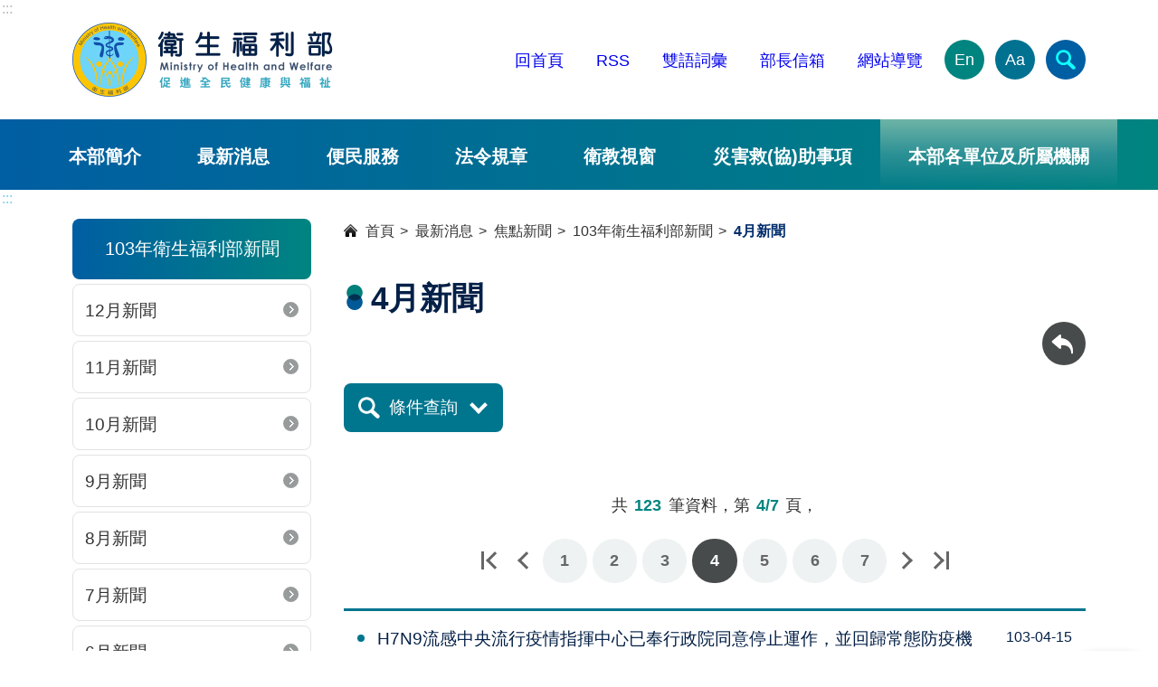

--- FILE ---
content_type: text/html; charset=utf-8
request_url: https://www.mohw.gov.tw/lp-3200-1-4-20.html
body_size: 34483
content:
<!DOCTYPE html><html lang="zh-Hant-TW" class="no-js">
  <head>
    
    <meta http-equiv="X-UA-Compatible" content="IE=edge">
    <meta name="viewport" content="width=device-width, initial-scale=1">
    <meta name="buildtime" content="">
    <link href="xslGip/Unit001/images/favicon.ico" rel="icon" type="image/x-icon"><!-- Google Tag Manager -->
<meta name="google-site-verification" content="9oeVnLmLqmu08orKNmabkc8gskljRfjDf10UF0cggq8" />
<script>(function(w,d,s,l,i){w[l]=w[l]||[];w[l].push({'gtm.start':
new Date().getTime(),event:'gtm.js'});var f=d.getElementsByTagName(s)[0],
j=d.createElement(s),dl=l!='dataLayer'?'&l='+l:'';j.async=true;j.src=
'https://www.googletagmanager.com/gtm.js?id='+i+dl;f.parentNode.insertBefore(j,f);
})(window,document,'script','dataLayer','GTM-MR2PHVD');</script>
<!-- End Google Tag Manager --><meta name="DC.Title" content="4月新聞" /><meta name="DC.Subject" content="4月新聞" /><meta name="DC.Creator" content="衛生福利部" /><meta name="DC.Publisher" content="衛生福利部" /><meta name="DC.Date" content="2017-05-24" /><meta name="DC.Identifier" content="A21000000I" /><meta name="DC.Type" content="文字" /><meta name="Category.Theme" content="250" /><meta name="Category.Cake" content="340" /><meta name="Category.Service" content="450" /><meta name="DC.Description" content="4月新聞" /><meta name="DC.Contributor" content="衛生福利部" /><meta name="DC.Format" content="Text" /><meta name="DC.Relation" content="" /><meta name="DC.Source" content="衛生福利部" /><meta name="DC.Language" content="中文" /><meta name="DC.coverage.t.min" content="2017-05-24" /><meta name="DC.coverage.t.max" content="" /><meta name="DC.Rights" content="衛生福利部" /><meta name="Keywords" content="4月新聞" /><title>4月新聞-
				衛生福利部</title><script src="xslGip/Unit001/js/jquery-3.7.1.min.js"></script><script src="/js/pageservice.js"></script><link rel="stylesheet" type="text/css" href="xslGip/Unit001/slick/slick.css">
    <link rel="stylesheet" type="text/css" href="xslGip/Unit001/css/style.css">
    <style>.mainRow{width:92% !important;}</style>
  </head>
  <body><a class="goCenter" href="#aC" tabindex="0">按 Enter 到主內容區</a><header class="webHeader"><a class="accesskey" href="#aU" id="aU" accesskey="U" title="版頭區">:::</a><h1 aria-label="衛生福利部"><a href="mp-1.html"><img src="https://www.mohw.gov.tw/Public/Images/202405/779240515145235692.png" alt="衛福部LOGO"></a></h1><nav class="headNav"><ul><li><a href="https://www.mohw.gov.tw/mp-1.html">回首頁</a></li>
<li><a href="https://www.mohw.gov.tw/cp-2661-6125-1.html" target="_blank" title="另開新視窗">RSS</a></li>
<li><a href="https://www.mohw.gov.tw/lp-193-1.html" target="_blank" title="另開新視窗">雙語詞彙</a></li>
<li><a href="https://www.email.mohw.gov.tw/" target="_blank" title="另開新視窗">部長信箱</a></li>
<li><a href="https://www.mohw.gov.tw/sitemap-1.html" target="_blank" title="另開新視窗">網站導覽</a></li><li class="langEN"><a aria-label="English Version" href="https://www.mohw.gov.tw/mp-2.html" target="_blank" title="另開新視窗">En</a></li><li class="fontSize compound"><button type="button" aria-label="文字大小" aria-expanded="false">Aa</button><ul>
              <li><button class="smallFont" type="button">小</button></li>
              <li><button class="mediumFont" type="button">中</button></li>
              <li><button class="largeFont" type="button">大</button></li>
            </ul>
          </li>
        </ul></nav><button type="button" class="sidebarCtrl" aria-label="開啟側欄"></button><button type="button" class="searchCtrl" aria-label="簡易查詢" aria-expanded="false"></button><section class="search"><form id="SearchForm" action="sp-GS-1.html"><input name="Query" id="Query" type="text" placeholder="請輸入關鍵字"><input id="GSearchSend" type="button" value="查詢"></form><a class="adv" target="_blank" rel="noreferrer noopener" title="進階查詢(另開新視窗)" href="https://www.google.com.tw/advanced_search?hl=zh-TW&as_q=&num=100&as_sitesearch=www.mohw.gov.tw&cof=FORID%3A10&ie=UTF-8&sa=%E6%90%9C%E5%B0%8B&siteurl=www">進階</a><div class="hotKeywords"><span class="label">熱門關鍵字</span><ul>
            <li><a href="/sp-GS-1.html?Query=%E5%AF%92%E6%B5%81" target="_blank" title="寒流(另開新視窗)">寒流</a></li>
            <li><a href="https://www.hpa.gov.tw/Pages/List.aspx?nodeid=26" target="_blank" title="健康(另開新視窗)">健康</a></li>
            <li><a href="https://www.hpa.gov.tw/Pages/Detail.aspx?nodeid=4878&pid=19496" target="_blank" title="加熱菸(另開新視窗)">加熱菸</a></li>
            <li><a href="/sp-GS-1.html?Query=%E5%81%A5%E4%BF%9D" title="健保">健保</a></li>
          </ul>
        </div></section><script>
			$("#SearchForm").show();
			$(function(){
			  $('#Query').on('keypress', function (e) {
				var code = (e.keyCode ? e.keyCode : e.which);
				if (code == 13) {
				  SearchAction();
				}
			  });
			  $( "#GSearchSend").bind( "click keypress", function() {
				SearchAction();
			  });
			});
			function SearchAction(){
			  var Query='';
			  if($.trim($('#Query').val()) != ''){
				Query='sp-GS-1.html?Query='+encodeURI($('#Query').val());
			  }
			  else{
				Query='sp-GS-1.html';
			  }
			  window.open(Query);
			}
		</script><noscript>您的瀏覽器不支援javascript功能，若網頁功能無法正常使用時，請開啟瀏覽器Javscript狀態。</noscript><nav class="menu"><ul>
          <li><a href="np-3-1.html">本部簡介</a><ul style="display: none;">
              <li><a href="np-4-1.html">部長</a></li>
              <li><a href="lp-5-1.html">次長</a></li>
              <li><a href="np-6-1.html">主任秘書</a></li>
              <li><a href="lp-7-1.html">行政組織</a></li>
              <li><a href="lp-8-1.html">本部單位及所屬機關</a></li>
              <li><a href="np-9-1.html">使命願景及重大政策</a></li>
              <li><a href="np-10-1.html">政策報導</a></li>
              <li><a href="np-14-1.html">部徽設計說明</a></li>
            </ul>
          </li>
          <li><a href="np-15-1.html">最新消息</a><ul style="display: none;">
              <li><a href="np-16-1.html">焦點新聞</a></li>
              <li><a href="lp-4343-1.html">真相說明</a></li>
              <li><a href="np-18-1.html">公告訊息</a></li>
              <li><a href="lp-101-1.html">活動訊息</a></li>
              <li><a href="np-102-1.html">招標資訊</a></li>
              <li><a href="sp-SUOList-1.html">就業資訊</a></li>
            </ul>
          </li>
          <li><a href="np-19-1.html">便民服務</a><ul style="display: none;">
              <li><a href="np-4728-1.html">消費者保護</a></li>
              <li><a href="https://www.email.mohw.gov.tw/" target="_blank" title="部長信箱(另開新視窗)">部長信箱</a></li>
              <li><a href="https://eservice.mohw.gov.tw/" target="_blank" title="人民線上申辦服務專區(另開新視窗)">人民線上申辦服務專區</a></li>
              <li><a href="np-22-1.html">表單下載</a></li>
              <li><a href="np-23-1.html">諮詢服務專線</a></li>
              <li><a href="np-24-1.html">政府出版品</a></li>
              <li><a href="lp-3923-1.html">相關問題Q&A</a></li>
              <li><a href="https://www.mohw.gov.tw/lp-88-1-40.html">衛生福利e寶箱</a></li>
              <li><a href="lp-3930-1.html">業務網站系統</a></li>
              <li><a href="np-4506-1.html">性別平等專區</a></li>
              <li><a href="np-4507-1.html">政府資訊公開</a></li>
              <li><a href="np-7282-1.html">補助公告專區</a></li>
            </ul>
          </li>
          <li><a href="np-33-1.html">法令規章</a><ul style="display: none;">
              <li><a href="https://mohwlaw.mohw.gov.tw/" target="_blank" title="衛生福利法規檢索系統(另開新視窗)">衛生福利法規檢索系統</a></li>
              <li><a href="https://newlaw.mohw.gov.tw/" target="_blank" title="法規通報(另開新視窗)">法規通報</a></li>
              <li><a href="https://law.moj.gov.tw/Index.aspx" target="_blank" title="全國法規資料庫(另開新視窗)">全國法規資料庫</a></li>
              <li><a href="https://gazette.nat.gov.tw/egFront/" target="_blank" title="行政院公報資訊網(另開新視窗)">行政院公報資訊網</a></li>
              <li><a href="np-41-1.html">反貪資訊網</a></li>
              <li><a href="np-42-1.html">遊說法專區</a></li>
              <li><a href="lp-3704-1.html">法規鬆綁</a></li>
              <li><a href="lp-6616-1.html">勤休新制專區</a></li>
              <li><a href="np-7309-1.html">公益揭弊者保護法專區</a></li>
              <li><a href="np-7361-1.html">國家機密保護專區</a></li>
            </ul>
          </li>
          <li><a href="np-34-1.html">衛教視窗</a><ul style="display: none;">
              <li><a href="lp-43-1.html">宣傳資訊</a></li>
              <li><a href="lp-44-1.html">宣傳影片</a></li>
            </ul>
          </li>
          <li><a href="np-4419-1.html">災害救(協)助事項</a><ul style="display: none;">
              <li><a href="np-7372-1.html">鳳凰颱風災害救(協)助事項</a></li>
              <li><a href="np-7354-1.html">花蓮馬太鞍溪堰塞湖專區</a></li>
              <li><a href="lp-6672-1.html">日本能登半島震災專案</a></li>
              <li><a href="lp-6584-1.html">土耳其震災專案</a></li>
              <li><a href="lp-5127-1.html">0402臺鐵408次列車事故專區</a></li>
              <li><a href="np-4420-1.html">0206花蓮震災訊息彙整</a></li>
              <li><a href="https://topics.mohw.gov.tw/0627ACCIDENT/mp-202.html" target="_blank" title="八仙樂園粉塵暴燃專區(另開新視窗)">八仙樂園粉塵暴燃專區</a></li>
            </ul>
          </li>
          <li class="we"><a href="javascript:;" class="unitorgan" title="本部各單位及所屬機關">本部各單位及所屬機關</a><ul style="display: none;">
              <li><a target="_blank" href="https://dep.mohw.gov.tw/CSO/mp-100.html" title="主任秘書室(另開新視窗)">主任秘書室</a></li>
              <li><a target="_blank" href="https://dep.mohw.gov.tw/DOPL/mp-101.html" title="綜合規劃司(另開新視窗)">綜合規劃司</a></li>
              <li><a target="_blank" href="https://dep.mohw.gov.tw/DOSI/mp-102.html" title="社會保險司(另開新視窗)">社會保險司</a></li>
              <li><a target="_blank" href="https://dep.mohw.gov.tw/DOSAASW/mp-103.html" title="社會救助及社工司(另開新視窗)">社會救助及社工司</a></li>
              <li><a target="_blank" href="https://dep.mohw.gov.tw/DOLTC/mp-123.html" title="長期照顧司(另開新視窗)">長期照顧司</a></li>
              <li><a target="_blank" href="https://dep.mohw.gov.tw/DONAHC/mp-104.html" title="護理及健康照護司(另開新視窗)">護理及健康照護司</a></li>
              <li><a target="_blank" href="https://dep.mohw.gov.tw/DOPS/mp-105.html" title="保護服務司(另開新視窗)">保護服務司</a></li>
              <li><a target="_blank" href="https://dep.mohw.gov.tw/DOMA/mp-106.html" title="醫事司(另開新視窗)">醫事司</a></li>
              <li><a target="_blank" href="https://dep.mohw.gov.tw/DOMHAOH/mp-107.html" title="心理健康司(另開新視窗)">心理健康司</a></li>
              <li><a target="_blank" href="https://dep.mohw.gov.tw/DOOH/mp-124.html" title="口腔健康司(另開新視窗)">口腔健康司</a></li>
              <li><a target="_blank" href="https://dep.mohw.gov.tw/DOCMAP/mp-108.html" title="中醫藥司(另開新視窗)">中醫藥司</a></li>
              <li><a target="_blank" href="https://dep.mohw.gov.tw/DOSA/mp-109.html" title="秘書處(另開新視窗)">秘書處</a></li>
              <li><a target="_blank" href="https://dep.mohw.gov.tw/DOPE/mp-110.html" title="人事處(另開新視窗)">人事處</a></li>
              <li><a target="_blank" href="https://dep.mohw.gov.tw/DOCSE/mp-111.html" title="政風處(另開新視窗)">政風處</a></li>
              <li><a target="_blank" href="https://dep.mohw.gov.tw/DOA/mp-112.html" title="會計處(另開新視窗)">會計處</a></li>
              <li><a target="_blank" href="https://dep.mohw.gov.tw/DOS/mp-113.html" title="統計處(另開新視窗)">統計處</a></li>
              <li><a target="_blank" href="https://dep.mohw.gov.tw/DOIM/mp-114.html" title="資訊處(另開新視窗)">資訊處</a></li>
              <li><a target="_blank" href="https://dep.mohw.gov.tw/LAC/mp-115.html" title="法規會(另開新視窗)">法規會</a></li>
              <li><a target="_blank" class="organ" href="https://www.hso.mohw.gov.tw/" title="附屬醫療及社會福利機構管理會(另開新視窗)">附屬醫療及社會福利機構管理會</a></li>
              <li><a target="_blank" href="https://dep.mohw.gov.tw/NHIC/mp-116.html" title="全民健康保險會(另開新視窗)">全民健康保險會</a></li>
              <li><a target="_blank" href="https://dep.mohw.gov.tw/NHIDSB/mp-117.html" title="全民健康保險爭議審議會(另開新視窗)">全民健康保險爭議審議會</a></li>
              <li><a target="_blank" class="organ" href="https://www.hwwtc.mohw.gov.tw/" title="衛生福利人員訓練中心(另開新視窗)">衛生福利人員訓練中心</a></li>
              <li><a target="_blank" href="https://dep.mohw.gov.tw/NPSC/mp-118.html" title="國民年金監理會(另開新視窗)">國民年金監理會</a></li>
              <li><a target="_blank" href="https://dep.mohw.gov.tw/OOIC/mp-119.html" title="國際合作組(另開新視窗)">國際合作組</a></li>
              <li><a target="_blank" href="https://dep.mohw.gov.tw/PRO/mp-120.html" title="公共關係室(另開新視窗)">公共關係室</a></li>
              <li><a target="_blank" href="https://dep.mohw.gov.tw/TDU/mp-121.html" title="科技發展組(另開新視窗)">科技發展組</a></li>
              <li><a target="_blank" href="https://dep.mohw.gov.tw/CLU/mp-122.html" title="國會聯絡組(另開新視窗)">國會聯絡組</a></li>
              <li><a target="_blank" class="organ" href="https://www.sfaa.gov.tw/" title="社會及家庭署(另開新視窗)">社會及家庭署</a></li>
              <li><a target="_blank" class="organ" href="https://www.cdc.gov.tw/" title="疾病管制署(另開新視窗)">疾病管制署</a></li>
              <li><a target="_blank" class="organ" href="https://www.fda.gov.tw/" title="食品藥物管理署(另開新視窗)">食品藥物管理署</a></li>
              <li><a target="_blank" class="organ" href="https://www.hpa.gov.tw/" title="國民健康署(另開新視窗)">國民健康署</a></li>
              <li><a target="_blank" class="organ" href="https://www.nhi.gov.tw/" title="中央健康保險署(另開新視窗)">中央健康保險署</a></li>
              <li><a target="_blank" class="organ" href="https://www.nricm.edu.tw" title="國家中醫藥研究所(另開新視窗)">國家中醫藥研究所</a></li>
            </ul>
          </li>
        </ul></nav></header><aside class="sidebar"></aside><main class="main"><a class="accesskey" href="#aC" id="aC" accesskey="C" title="主要內容區">:::</a><div class="mainRow">
        <div class="columnLeft">
          <div class="head">103年衛生福利部新聞</div><section class="npShortcut"><ul>
              <li><a href="lp-3208-1.html" title="12月新聞">12月新聞</a></li>
              <li><a href="lp-3207-1.html" title="11月新聞">11月新聞</a></li>
              <li><a href="lp-3206-1.html" title="10月新聞">10月新聞</a></li>
              <li><a href="lp-3205-1.html" title="9月新聞">9月新聞</a></li>
              <li><a href="lp-3204-1.html" title="8月新聞">8月新聞</a></li>
              <li><a href="lp-3203-1.html" title="7月新聞">7月新聞</a></li>
              <li><a href="lp-3202-1.html" title="6月新聞">6月新聞</a></li>
              <li><a href="lp-3201-1.html" title="5月新聞">5月新聞</a></li>
              <li class="here"><a href="lp-3200-1.html" title="4月新聞">4月新聞</a></li>
              <li><a href="lp-3199-1.html" title="3月新聞">3月新聞</a></li>
              <li><a href="lp-2652-1.html" title="2月新聞">2月新聞</a></li>
              <li><a href="lp-2638-1.html" title="1月新聞">1月新聞</a></li>
            </ul></section></div>
        <div class="columnRight">
          <div class="breadcrumb" title="瀏覽路徑">
            <ul>
              <li><a title="首頁" href="mp-1.html">
						首頁
					</a></li>
              <li><a title="最新消息" href="np-15-1.html">最新消息</a></li>
              <li><a title="焦點新聞" href="np-16-1.html">焦點新聞</a></li>
              <li><a title="103年衛生福利部新聞" href="np-2637-1.html">103年衛生福利部新聞</a></li>
              <li><a title="4月新聞" href="np-3200-1.html">4月新聞</a></li>
            </ul>
          </div>
          <div class="pageHeader">
            <h2>4月新聞</h2><section class="funcBar"><ul>
                <li class="back"><a href="javascript:history.back();" aria-label="回上一頁">回上一頁</a><NOSCRIPT>( alt + ← 回上一頁)</NOSCRIPT>
                </li>
              </ul></section></div><section class="searchOnLp drawer"><button class="handle" type="button" aria-expanded="false">條件查詢</button><div class="tray">
              <form name="reg" method="post" action="lp-3200-1.html"><INPUT TYPE="hidden" name="Action" value="Qeury"><table class="layout">
                  <tbody>
                    <tr>
                      <td><label for="Q_DMTitle">標題</label></td>
                      <td><input id="Q_DMTitle" name="Q_DMTitle" title="標題" type="text" class="fullWidth"></td>
                    </tr>
                    <tr>
                      <td><label for="TBOXDMPostDateS">張貼日</label></td>
                      <td>
                        <div class="duration"><input name="TBOXDMPostDateS" id="TBOXDMPostDateS" size="20" title="顯示在前台網站的日期" type="date"><input name="TBOXDMPostDateE" id="TBOXDMPostDateE" size="20" title="顯示在前台網站的日期迄" type="date"></div>
                      </td>
                    </tr>
                  </tbody>
                </table>
                <div class="btnDv"><input type="submit" name="send" value="查詢" class="submit">&nbsp;
						<input type="reset" name="reset" value="清除"></div>
              </form>
            </div></section><script>
			$(function(){
				$("input[name='reset']").click(function(e){ e.preventDefault();$("#Q_DMTitle").val("");$("#TBOXDMPostDateS").val("");$("#TBOXDMPostDateE").val("");});  
			});
		</script><section class="category"><ul></ul></section><section class="pagination"><div class="total">共<em>123</em>筆資料，第<em>4/7</em>頁，</div>
            <ul class="page">
              <li class="first"><a title="第一頁" href="lp-3200-1-1-20.html">
							第一頁
						</a></li>
              <li class="prev"><a title="上一頁" href="lp-3200-1-3-20.html">
							上一頁
						</a></li>
              <li><a href="lp-3200-1-1-20.html" title="1">1</a></li>
              <li><a href="lp-3200-1-2-20.html" title="2">2</a></li>
              <li><a href="lp-3200-1-3-20.html" title="3">3</a></li>
              <li class="active"><a href="lp-3200-1-4-20.html" title="4">4</a></li>
              <li><a href="lp-3200-1-5-20.html" title="5">5</a></li>
              <li><a href="lp-3200-1-6-20.html" title="6">6</a></li>
              <li><a href="lp-3200-1-7-20.html" title="7">7</a></li>
              <li class="next"><a title="下一頁" href="lp-3200-1-5-20.html">
							下一頁
						</a></li>
              <li class="last"><a title="最後一頁" href="lp-3200-1-7-20.html">
							最後一頁
						</a></li>
            </ul></section><section class="list"><ul>
              <li><a href="https://www.mohw.gov.tw/cp-3200-22145-1.html" title="H7N9流感中央流行疫情指揮中心已奉行政院同意停止運作，並回歸常態防疫機制及持續監視疫情發展"><p>H7N9流感中央流行疫情指揮中心已奉行政院同意停止運作，並回歸常態防疫機制及持續監視疫情發展</p><time>103-04-15</time></a></li>
              <li><a href="https://www.mohw.gov.tw/cp-3200-22199-1.html" title="衛生福利部國民健康署公布2011年新發生癌症人數及排名 小心新興致癌因子！以防癌症悄悄上身"><p>衛生福利部國民健康署公布2011年新發生癌症人數及排名 小心新興致癌因子！以防癌症悄悄上身</p><time>103-04-15</time></a></li>
              <li><a href="https://www.mohw.gov.tw/cp-3200-22095-1.html" title="有關報載「找無5萬國保戶，上網公告算送達；只送未達，勞保局好消極」等報導，衛福部回應說明"><p>有關報載「找無5萬國保戶，上網公告算送達；只送未達，勞保局好消極」等報導，衛福部回應說明</p><time>103-04-14</time></a></li>
              <li><a href="https://www.mohw.gov.tw/cp-3200-22182-1.html" title="103年2月份市售食品中殘留動物用藥監測檢驗結果"><p>103年2月份市售食品中殘留動物用藥監測檢驗結果</p><time>103-04-14</time></a></li>
              <li><a href="https://www.mohw.gov.tw/cp-3200-22115-1.html" title="有關本部臺南醫院陳姓護理同仁遭醫療暴力訴求職災認定，本部說明"><p>有關本部臺南醫院陳姓護理同仁遭醫療暴力訴求職災認定，本部說明</p><time>103-04-14</time></a></li>
              <li><a href="https://www.mohw.gov.tw/cp-3200-22114-1.html" title="衛生福利部彰化老人養護中心主任交接暨宣誓典禮"><p>衛生福利部彰化老人養護中心主任交接暨宣誓典禮</p><time>103-04-11</time></a></li>
              <li><a href="https://www.mohw.gov.tw/cp-3200-22181-1.html" title="推動「兩岸醫藥衛生合作協議」，維護國人健康、兼顧產業發展"><p>推動「兩岸醫藥衛生合作協議」，維護國人健康、兼顧產業發展</p><time>103-04-11</time></a></li>
              <li><a href="https://www.mohw.gov.tw/cp-3200-22198-1.html" title="「閱讀樂健康」 健康好書徵選活動開跑啦！"><p>「閱讀樂健康」 健康好書徵選活動開跑啦！</p><time>103-04-11</time></a></li>
              <li><a href="https://www.mohw.gov.tw/cp-3200-22207-1.html" title="健保署澄清「年收入160萬元以下趕快去健保局申請菸品健康捐補助健保費」的訊息，並不正確。"><p>健保署澄清「年收入160萬元以下趕快去健保局申請菸品健康捐補助健保費」的訊息，並不正確。</p><time>103-04-11</time></a></li>
              <li><a href="https://www.mohw.gov.tw/cp-3200-22088-1.html" title="公告「包裝食品營養標示應遵行事項」自104年7月1日施行"><p>公告「包裝食品營養標示應遵行事項」自104年7月1日施行</p><time>103-04-10</time></a></li>
              <li><a href="https://www.mohw.gov.tw/cp-3200-22108-1.html" title="有關北市警局刑警大隊請醫院提供行政院聚眾事件就醫資料之暸解說明"><p>有關北市警局刑警大隊請醫院提供行政院聚眾事件就醫資料之暸解說明</p><time>103-04-10</time></a></li>
              <li><a href="https://www.mohw.gov.tw/cp-3200-22116-1.html" title="邱文達部長應邀率團參加第67屆世界衛生大會"><p>邱文達部長應邀率團參加第67屆世界衛生大會</p><time>103-04-10</time></a></li>
              <li><a href="https://www.mohw.gov.tw/cp-3200-22178-1.html" title="102年度市售及包裝場農產品殘留農藥監測檢驗結果"><p>102年度市售及包裝場農產品殘留農藥監測檢驗結果</p><time>103-04-10</time></a></li>
              <li><a href="https://www.mohw.gov.tw/cp-3200-22179-1.html" title="「市售食品真菌毒素含量監測計畫」檢驗結果"><p>「市售食品真菌毒素含量監測計畫」檢驗結果</p><time>103-04-10</time></a></li>
              <li><a href="https://www.mohw.gov.tw/cp-3200-22180-1.html" title="有關不肖廠商於肉品添加保水劑販售謀利案"><p>有關不肖廠商於肉品添加保水劑販售謀利案</p><time>103-04-10</time></a></li>
              <li><a href="https://www.mohw.gov.tw/cp-3200-22143-1.html" title="今年第8例境外移入麻疹確定病例，呼籲幼兒應按時接種疫苗，未滿1歲及未完成麻疹、腮腺炎、德國麻疹混合疫苗(MMR)接種的嬰幼兒應避免前往流行地區"><p>今年第8例境外移入麻疹確定病例，呼籲幼兒應按時接種疫苗，未滿1歲及未完成麻疹、腮腺炎、德國麻疹混合疫苗(MMR)接種的嬰幼兒應避免前往流行地區</p><time>103-04-10</time></a></li>
              <li><a href="https://www.mohw.gov.tw/cp-3200-22197-1.html" title="2014「戒菸就贏」五大車隊配戴授旗記者會"><p>2014「戒菸就贏」五大車隊配戴授旗記者會</p><time>103-04-10</time></a></li>
              <li><a href="https://www.mohw.gov.tw/cp-3200-22206-1.html" title="健保署對「台灣健保超級比一比」之澄清與說明"><p>健保署對「台灣健保超級比一比」之澄清與說明</p><time>103-04-09</time></a></li>
              <li><a href="https://www.mohw.gov.tw/cp-3200-22106-1.html" title="自由經濟示範區-國際健康產業Q&A (0405)"><p>自由經濟示範區-國際健康產業Q&A (0405)</p><time>103-04-08</time></a></li>
              <li><a href="https://www.mohw.gov.tw/cp-3200-22107-1.html" title="維護國人就醫的權益 創造臺灣醫療國際化"><p>維護國人就醫的權益 創造臺灣醫療國際化</p><time>103-04-08</time></a></li>
            </ul></section><section class="pagination"><div class="total">共<em>123</em>筆資料，第<em>4/7</em>頁，</div>
            <ul class="page">
              <li class="first"><a title="第一頁" href="lp-3200-1-1-20.html">
							第一頁
						</a></li>
              <li class="prev"><a title="上一頁" href="lp-3200-1-3-20.html">
							上一頁
						</a></li>
              <li><a href="lp-3200-1-1-20.html" title="1">1</a></li>
              <li><a href="lp-3200-1-2-20.html" title="2">2</a></li>
              <li><a href="lp-3200-1-3-20.html" title="3">3</a></li>
              <li class="active"><a href="lp-3200-1-4-20.html" title="4">4</a></li>
              <li><a href="lp-3200-1-5-20.html" title="5">5</a></li>
              <li><a href="lp-3200-1-6-20.html" title="6">6</a></li>
              <li><a href="lp-3200-1-7-20.html" title="7">7</a></li>
              <li class="next"><a title="下一頁" href="lp-3200-1-5-20.html">
							下一頁
						</a></li>
              <li class="last"><a title="最後一頁" href="lp-3200-1-7-20.html">
							最後一頁
						</a></li>
            </ul></section></div>
      </div></main><footer class="webFooter"><a class="accesskey" href="#aZ" id="aZ" accesskey="Z" title="頁腳區">:::</a><footer class="webFooter"><a accesskey="Z" class="accesskey" href="#aZ" id="aZ" title="頁腳區">:::</a>
<div class="fatFooter"><button class="fatFootCtrl" data-alttext="開啟" type="button">收合</button>
<nav class="siteTree">
<ul>
	<li><a href="np-3-1.html" title="本部簡介">本部簡介</a>
	<ul>
		<li><a href="np-4-1.html" title="部長">部長</a></li>
		<li><a href="np-5-1.html" title="次長">次長</a></li>
		<li><a href="np-6-1.html" title="主任秘書">主任秘書</a></li>
		<li><a href="lp-7-1.html" title="行政組織">行政組織</a></li>
		<li><a href="np-8-1.html" title="本部單位及所屬機關">本部單位及所屬機關</a></li>
		<li><a href="np-9-1.html" title="使命願景及重大政策">使命願景及重大政策</a></li>
		<li><a href="np-10-1.html" title="政策報導">政策報導</a></li>
		<li><a href="np-14-1.html" title="部徽設計說明">部徽設計說明</a></li>
	</ul>
	</li>
	<li><a href="np-15-1.html" title="最新消息">最新消息</a>
	<ul>
		<li><a href="lp-16-1.html" title="焦點新聞">焦點新聞</a></li>
		<li><a href="https://www.mohw.gov.tw/lp-4343-1.html" title="真相說明">真相說明</a></li>
		<li><a href="lp-18-1.html" title="公告訊息">公告訊息</a></li>
		<li><a href="lp-101-1.html" title="活動訊息">活動訊息</a></li>
		<li><a href="lp-102-1.html" title="招標資訊">招標資訊</a></li>
		<li><a href="sp-SUOList-1.html" title="就業資訊">就業資訊</a></li>
	</ul>
	</li>
	<li><a href="np-19-1.html" title="便民服務">便民服務</a>
	<ul>
		<li><a href="https://www.mohw.gov.tw/np-4728-1.html" title="消費者保護">消費者保護</a></li>
		<li><a href="https://www.email.mohw.gov.tw/" target="_blank" title="部長信箱(另開新視窗)">部長信箱</a></li>
		<li><a href="https://eservice.mohw.gov.tw/Login" target="_blank" title="線上申辦服務專區(另開新視窗)">人民線上申辦服務專區</a></li>
		<li><a href="np-22-1.html" title="表單下載">表單下載</a></li>
		<li><a href="np-23-1.html" title="諮詢服務專線">諮詢服務專線</a></li>
		<li><a href="https://www.mohw.gov.tw/np-24-1.html" title="政府出版品">政府出版品</a></li>
		<li><a href="np-32-1.html" title="電子報訂閱專區">電子報訂閱</a></li>
		<li><a href="https://www.mohw.gov.tw/lp-3923-1.html" title="相關問題Q&A">相關問題Q&A</a></li>
		<li><a href="https://www.mohw.gov.tw/lp-88-1-40.html" title="衛生福利e寶箱">衛生福利e寶箱</a></li>
		<li><a href="https://www.mohw.gov.tw/lp-3930-1.html" title="常用查詢">常用查詢</a></li>
		<li><a href="https://www.mohw.gov.tw/np-4507-1.html">政府資訊公開</a></li>
		<li><a href="https://www.mohw.gov.tw/np-7282-1.html">補助公告專區</a></li>
	</ul>
	</li>
	<li><a href="np-33-1.html" title="法令規章">法令規章</a>
	<ul>
		<li><a href="https://mohwlaw.mohw.gov.tw/Default.aspx" target="_blank" title="衛生福利法規檢索系統(另開新視窗)">衛生福利法規檢索系統</a></li>
		<li><a href="https://newlaw.mohw.gov.tw/" target="_blank" title="法規通報(另開新視窗)">法規通報</a></li>
		<li><a href="https://law.moj.gov.tw/" target="_blank" title="全國法規資料庫(另開新視窗)">全國法規資料庫</a></li>
		<li><a href="https://gazette.nat.gov.tw/egFront/" target="_blank" title="行政院公報資訊網(另開新視窗)">行政院公報資訊網</a></li>
		<li><a href="np-41-1.html" title="反貪資訊網">反貪資訊網</a></li>
		<li><a href="np-42-1.html" title="遊說法專區">遊說法專區</a></li>
		<li><a href="https://www.mohw.gov.tw/lp-3704-1.html" title="法規鬆綁">法規鬆綁</a></li>
		<li><a href="https://www.mohw.gov.tw/lp-6616-1.html" title="法規鬆綁">勤休新制專區</a></li>
	</ul>
	</li>
	<li><a href="np-34-1.html" title="衛教視窗">衛教視窗 </a>
	<ul>
		<li><a href="np-43-1.html" title="宣導專區">宣傳資訊</a></li>
		<li><a href="lp-44-1.html" title="影音專區">宣傳影片</a></li>
	</ul>
	</li>
	<li><a href="np-186-1.html" title="相關連結">相關連結</a>
	<ul>
		<li><a href="https://eip01.mohw.gov.tw/" target="_blank" title="(另開新視窗)">員工入口網</a></li>
	</ul>
	</li>
</ul>
</nav>
</div>
</footer><div class="middle">
<div class="logo"><img alt="" src="xslGip/Unit001/publicData/logo.png" /></div>

<div class="contactInfo">
<p>衛生福利部地址：115204 台北市南港區忠孝東路6段488號</p>

<p>總機電話：(02)8590-6666 傳真號碼：(02)8590-6000</p>
</div>

<ul class="imageLinks">
	<li class="disk"><a aria-label="facebook(另開新視窗)" href="https://www.mohw.gov.tw/cp-81-9428-1.html"><img alt="facebook" src="xslGip/Unit001/images/icon_fb.svg" title="另開新視窗" /></a></li>
	<li class="disk"><a aria-label="Line(另開新視窗)" href="https://www.mohw.gov.tw/cp-81-37724-1.html"><img alt="Line" src="xslGip/Unit001/images/icon_line.svg" title="另開新視窗" /></a></li>
	<li class="disk"><a aria-label="X (舊稱 Twitter)(另開新視窗)" href="https://x.com/MOHW_Taiwan" target="_blank"><img alt="X (Twiter)" src="xslGip/Unit001/images/icon_x.svg" title="另開新視窗" /></a></li>
	<li class="disk"><a aria-label="YouTube(另開新視窗)" href="https://www.mohw.gov.tw/cp-81-9463-1.html" target=""><img alt="YouTube" src="xslGip/Unit001/images/icon_youTube.svg" title="另開新視窗" /></a></li>
	<li class="badge"><a aria-label="我的E政府(另開新視窗)" href="https://www.gov.tw/" target="_blank"><img alt="eGOV" src="xslGip/Unit001/images/egov.png" title="另開新視窗" /></a></li>
	<li class="badge"><a aria-label="無障礙2.0 AA 標章(另開新視窗)" href="https://accessibility.moda.gov.tw/Applications/Detail?category=20231227102540" target="_blank"><img alt="無障礙標章" src="xslGip/Unit001/images/aa.webp" title="另開新視窗" /></a></li>
</ul>
</div>

<div class="base">
<ul class="textLinks">
	<li><a href="https://www.mohw.gov.tw/cp-81-156-1.html">位置圖</a></li>
	<li><a href="https://www.mohw.gov.tw/cp-81-157-1.html">資訊安全政策</a></li>
	<li><a href="https://www.mohw.gov.tw/cp-81-158-1.html">隱私權政策</a></li>
	<li><a href="https://www.mohw.gov.tw/cp-81-155-1.html">政府網站資料開放宣告</a></li>
</ul>

<div class="visiters">瀏覽人次：987654321</div>
</div></footer><button type="button" title="回到頁面頂端" class="goTop">TOP</button><script>
			$('.visiters').html('瀏覽人次：0');
		</script><button type="button" title="回到頁面頂端" class="goTop">TOP</button><script src="xslGip/Unit001/slick/slick.min.js"></script><script src="xslGip/Unit001/js/jquery.touchSwipe.min.js"></script><script src="xslGip/Unit001/js/uieffect.js"></script></body>
</html>

--- FILE ---
content_type: image/svg+xml
request_url: https://www.mohw.gov.tw/xslGip/Unit001/images/icon_x.svg
body_size: 730
content:
<?xml version="1.0" encoding="UTF-8"?><svg xmlns="http://www.w3.org/2000/svg" viewBox="0 0 560 560"><defs><style>.cls-1{fill:#fff;}</style></defs><g id="_層_2"><circle cx="280" cy="280" r="280"/><rect width="560" height="560"/></g><g id="_層_1"><path id="X" class="cls-1" d="M306.64,257.77l104.24-121.17h-24.7l-90.51,105.21-72.29-105.21h-83.38l109.31,159.09-109.31,127.06h24.7l95.58-111.1,76.34,111.1h83.38l-113.37-164.99h0Zm-33.83,39.33l-11.08-15.84-88.13-126.06h37.94l71.12,101.73,11.08,15.84,92.45,132.23h-37.94l-75.44-107.9h0Z"/></g></svg>

--- FILE ---
content_type: application/javascript
request_url: https://www.mohw.gov.tw/xslGip/Unit001/js/uieffect.js
body_size: 8119
content:
$(function(){

  var _html = $('html');
  var _body = $('body');
  var _window = $(window);

  var ww = _window.width();
  var wwNew = ww;

  const wwSlim= 400; //更窄螢幕
  const wwMedium = 700; //此值以下是手機
  const wwNormal = 1000; //此值以上是電腦
  const wwMaximum = 1240; // 最大寬度

  var _webHeader = $('.webHeader');
  var _menu = _webHeader.find('.menu'); // 寬版主選單
  var _goTop = $('.goTop');

  // _html.removeClass('no-js');


  // 製作側欄選單遮罩
  // --------------------------------------------------------------- //
  _body.append('<div class="sidebarMask"></div>');
  var _sidebarMask = $('.sidebarMask');
  // --------------------------------------------------------------- //



  // 行動版側欄
  // --------------------------------------------------------------- //
  var _sidebar = $('.sidebar');
  var _sidebarCtrl = $('.sidebarCtrl');

  // 主選單 
  // --------------------------------------------------------------- //
  // 找出_menu中有次選單的li 
  _menu.find('li').has('ul').addClass('hasChild');


  // 行動版「主選單」 
  // --------------------------------------------------------------- //
  // 複製「主選單」到側欄給行動版用
  _menu.clone().appendTo(_sidebar);
  $('.headNav').clone().appendTo(_sidebar);
  _sidebar.find('.fontSize').remove(); //行動版不要選文字大小的功能
  var _sidebarMenu = _sidebar.find('.menu');
  var _hasChild = _sidebarMenu.find('.hasChild>a').attr('href', 'javascript:;').attr('role', 'button');

  _hasChild.click(
    function(e){
      e.preventDefault();

      let _this = $(this);
      let _subMenu = _this.next('ul');

      if (_subMenu.is(':hidden')) {
        _subMenu.stop(true, false).slideDown();
        _this.parent().addClass('closeIt').siblings().removeClass('closeIt').find('ul:visible').slideUp().parent().removeClass('closeIt');
      } else {
        _subMenu.stop(true, false).slideUp().find('ul:visible').slideUp();
        _subMenu.find('.closeIt').removeClass('closeIt');
        _this.parent().removeClass('closeIt');
      }
    }
  )

  _sidebar.hide();
  _sidebarCtrl.click(function(){
    if (_sidebar.hasClass('reveal')) {
      _sidebar.removeClass('reveal');
      _sidebarCtrl.removeClass('closeIt');
      _sidebarMask.fadeOut(400, function(){
        _sidebar.hide();
      });
      _body.removeClass('noScroll');
    } else {
      _sidebar.show().addClass('reveal');
      _sidebarCtrl.addClass('closeIt');
      _sidebarMask.fadeIn(400);
      _body.addClass('noScroll')
    }
  })
  _sidebarMask.click(function(){
    _sidebar.removeClass('reveal');
    _sidebarCtrl.removeClass('closeIt');
    _body.removeClass('noScroll');
    $(this).fadeOut(400, function(){
      _sidebar.hide();
    });
  })



  // 鍵盤操作
  var _sidebarA = _sidebar.find('a, button, input');
  var _sidebarA_first = _sidebarA.eq(0); // 第一個可 focus 元件
  var _sidebarA_last = _sidebarA.eq(_sidebarA.length - 1); // 最後一個可 focus 元件
  
  // 離開最後一個可 focus 元件，焦點回到 _sidebarCtrl
  _sidebarA_last.on('keydown', function(e){ 
    e.preventDefault();
    if ( e.code=='Tab' && !e.shiftKey){
      _sidebarCtrl.trigger('focus');
    }
  })

  _sidebarA_first.on('keydown', function(e){
    if ( e.code=='Tab' && e.shiftKey) {
      e.preventDefault();
      _sidebarCtrl.trigger('focus');
    }
  })

  _sidebarCtrl.on('blur', function(){
    if (_sidebar.is(':visible')) {
      _sidebarA_first.trigger('focus');
    }
  })

  // --------------------------------------------------------------- //


  // 寬版「主選單」
  // --------------------------------------------------------------- //
  // 此選單行為模式只需處理第一層
  var _mmHasChild = _menu.children('ul').children('.hasChild'); // 第一層選單的 li
  var _mmA = _menu.children('ul').children('li').children('a'); // 第一層選單的 a
  // 隱藏第二層選單 ul
  _mmA.next().hide(); 
  const mmSpeed = 400;

  // 滑鼠移入移出（hover OR mouseenter / mouseleave）
  _mmHasChild.on( 'mouseenter', function(){
    $(this).siblings().removeClass('here').children('ul').hide();
    $(this).addClass('here').children('ul').stop().fadeIn(mmSpeed);
  }).on( 'mouseleave', function(){
    $(this).removeClass('here').children('ul').stop().fadeOut( 120 );
  })

  // 鍵盤焦點 / tab focus
  _mmA.on('focus', function(){
    let _parentLi = $(this).parent('li');

    _parentLi.addClass('here').children('ul').show();
    _parentLi.siblings().removeClass('here').children('ul').hide();
  });

  // 離開 _menu 隱藏所有次選單
  $('*').focus(function(){
    if( $(this).parents('.menu').length == 0 ){
      _mmHasChild.removeClass('here').children('ul').hide();
    }
  })

  // --------------------------------------------------------------- //







  // 固定版頭 
  // --------------------------------------------------------------- //
  var fixHeadThreshold;
  var offsetTop;

  if ( ww >= wwNormal) {
    fixHeadThreshold =  _webHeader.innerHeight();
    offsetTop = _webHeader.innerHeight();
  } else {
    fixHeadThreshold = 0;
    offsetTop = _webHeader.innerHeight();
  }

  _window.scroll(function(){
    if (_window.scrollTop() > fixHeadThreshold ) {
      _webHeader.addClass('fixed');
      _body.offset({top:  offsetTop });
      $('.goCenter').trigger('blur');
    } else {
      _webHeader.removeClass('fixed');
      _body.removeAttr('style');
    }

    // goTop button 顯示、隱藏
    // ----------------------------------------------- //
    if (_window.scrollTop() > 200) {
      _goTop.addClass('show');
    } else {
      _goTop.removeClass('show');
    }
  })
  _window.trigger('scroll');
  // --------------------------------------------------------------- //




  // 版頭查詢區開合
  // --------------------------------------------------------------- //
  var _searchCtrl = $('.searchCtrl');
  var _search = $('.search');
  const srSpeed = 310;

  _searchCtrl.on( 'click', function(){
    if( _search.is(':visible')) {
      _searchCtrl.removeClass('closeIt').attr('aria-expanded', false);
      _search.slideUp(srSpeed);
    } else {
      _search.slideDown(srSpeed, function(){
        _searchCtrl.addClass('closeIt').attr('aria-expanded', true);
        _search.find('input[type="text"]').trigger('focus');
      });
    }
  })

  _body.on('keydown', function(e){
    if( e.code == 'KeyS' && e.altKey && _search.is(':hidden') ) {
      _search.slideDown(srSpeed, function(){
        _searchCtrl.addClass('closeIt').attr('aria-expanded', true);
        _search.addClass('reveal').find('input[type="text"]').trigger('focus');
      });
    }
  })

  _search.on('keydown', function(e){
    if( e.code == 'Escape' ) {
      _search.slideUp(srSpeed);
    }
  })

  // 焦點離開 _search 後隱藏 _search
  $('*').not(_searchCtrl).focus(function(){
    if( !$(this).parents().is(_search) && _search.is(':visible')){
      _search.slideUp(srSpeed);
    }
  })

  // --------------------------------------------------------------- //




  // 點擊展開的功能圖示
  // --------------------------------------------------------------- //
  // 文字大小、分享
  var _compIcon = $('.compound'); //li
  _compIcon.each(function(){
    let _this = $(this);
    let _controler = _this.children('button');
    let _optList = _this.children('ul');
    let _optItem = _optList.children('li');
    let _optButton = _optItem.children('button');
    let _optLink = _optItem.children('a');
    let count = _optItem.length;

    const speed = 300;

    // 改變 li 的 z-index 值，第一個 li 要在最上面
    for (let i = 0; i < count; i++) {
      _optItem.eq(i).css('z-index', count - i)
    }

    // 收合
    function glideUp() {
      for (let i = 0; i < count; i++) {
        _optList.stop(true, false).animate({ 'top': 0 }, speed);
        _optItem.eq(i).delay( speed * i * .4).stop(true, false).animate({ 'top': 0 }, speed, function(){
          if ( i == count-1) {_optList.height(0).hide()}
        });
      }
    }

    _controler.on( 'click', function(){
      if (_optList.is(':hidden')) {
        _optList.show();
        $(this).attr('aria-expanded', true);
        let height = _optItem.outerHeight(true);
        _optList.stop(true, false).animate({ 'top': height }, speed);
        for (let i = 0; i < count; i++) {
          _optItem.eq(i).delay( speed*i*.3 ).stop(true, false).animate({ 'top': height * i }, speed, function(){
            _optList.height( height * count);
          })
        }
      } else {
        $(this).attr('aria-expanded', false);
        glideUp();
      }
    })

    _optButton.add(_optLink).on( 'click', glideUp);
    _this.siblings().on( 'click', glideUp);
    _this.siblings().children('a, button').focus(glideUp);
    _optItem.last().children('button').on('keydown', function(e){
      if( e.which === 9 && !e.shiftKey ) {
        glideUp();
      }
    });
  })
  // 複合功能圖示 end ---------------------------------------------- //




  // font size 和 cookie 
  // --------------------------------------------------------------- //
  // font size：顯示所選項目
  var _fontSize = $('.fontSize');
  var _fontSizeBtn = _fontSize.children('button');
  var _fsOption = _fontSize.find('ul>li>button');

  _fsOption.on( 'click', function(){
    let fontClass = $(this).attr('class');
    _fontSizeBtn.removeClass().addClass(fontClass);
    _body.removeClass('largeFont mediumFont smallFont').addClass(fontClass);
    createCookie('FontSize', fontClass , 365);
  })

  function createCookie(name, value, days) {
    if (days) {
      var date = new Date();
      date.setTime(date.getTime() + days * 24 * 60 * 60 * 1000);
      var expires = '; expires=' + date.toGMTString();
    } else {
      expires = '';
    }
    document.cookie = name + '=' + value + expires + '; path=/';
  }

  function readCookie(name) {
    var nameEQ = name + '=';
    var ca = document.cookie.split(';');
    for (var i = 0; i < ca.length; i++) {
      var c = ca[i];
      while (c.charAt(0) == ' ') c = c.substring(1, c.length);
      if (c.indexOf(nameEQ) == 0) return c.substring(nameEQ.length, c.length);
    }
    return null;
  }

  window.onload = function () {
    var cookie = readCookie('FontSize');

    _body.removeClass('largeFont mediumFont smallFont').addClass(cookie);
    _fontSizeBtn.removeClass().addClass(cookie);
  }
  // font size 和 cookie end -------------------------------------- //



  // fatfooter 開合
  // --------------------------------------------------------------- //
  var _fatFootCtrl = $('.fatFootCtrl');
  var _footSiteTree = $('.fatFooter').find('.siteTree>ul>li>ul');

  if ( _footSiteTree.is(':hidden')) {
    _fatFootCtrl.addClass('closed').attr('aria-expanded', false);
  } else {
    _fatFootCtrl.removeClass('closed').attr('aria-expanded', true);
  }
  
  _fatFootCtrl.on( 'click', function(){
    if ( _footSiteTree.is(':visible')) {
      _footSiteTree.slideUp();
      $(this).addClass('closed').attr('aria-expanded', false);

    } else {
      _footSiteTree.slideDown();
      $(this).removeClass('closed').attr('aria-expanded', true);
    }
  })
  // --------------------------------------------------------------- //


  // 回到頁面頂端 Go Top
  // --------------------------------------------------------------- //
  _goTop.on( 'click', function(){
    _html.stop(true,false).animate({scrollTop: 0}, 800, function(){
      $('.goCenter').trigger('focus');
    });
  });



	// 頁籤功能 
  // --------------------------------------------------------------- //
	function tabFun() {
		var activeClass = 'active'; // 啟動的 class
		var tabSet = $('.tabSet');
    
		tabSet.each(function () {
      let _this = $(this);
			// var _tabBtnBlock = _this.find('.tabItems');
			let _tabBtn = _this.find('.tabItems').children('button');
			let _tabBtnLength = _tabBtn.length;
			let _tabContent =  _this.find('.tabContent');
      
			_tabBtn.removeClass(activeClass).eq(0).addClass(activeClass);
			_tabContent.eq(0).show();

			for (let i = 0; i < _tabBtnLength; i++) {
				(
					function (i) {
						let _this = _tabBtn.eq(i);
						let _thisContent = _tabContent.eq(i);
						let _thisPrevItem = _tabContent.eq(i - 1);
						let _itemAllA = _thisContent.find('[href], input'); //這一個頁籤內容所有a和input項目
						let _prevItemAllA = _thisPrevItem.find('[href], input'); //前一個頁籤內容所有a和input項目
						let _isFirstTab = i === 0; //如果是第一個頁籤
						let _isLastTab = i === _tabBtnLength - 1; //如果是最後一個頁籤
						let _itemFirstA = _itemAllA.eq(0); //頁籤內容第一個a或是input
						let _itemLastA = _itemAllA.eq(-1); //頁籤內容最後一個a或是input
						let _prevItemLastA = _prevItemAllA.eq(-1); //前一個頁籤的最後一個a或是input

						// _this頁籤觸發focus內容裡的第一個a
						_this.on('keydown', function (e) {
							//頁籤第幾個按鈕觸發時無
							if (e.which === 9 && !e.shiftKey) { // 按下 tab 時沒有按著 shift
								e.preventDefault();
								startTab(i); //啟動頁籤切換功能
								if (_itemAllA.length) { // 如果 _itemAllA.length 不是 0（內容有至少一個 a 或 input）
									_itemFirstA.focus(); // 內容的第一個 a 或是 input focus
								} else {
									_tabBtn.eq(i + 1).focus(); // 當內容沒有 a 或是 input 跳下一個頁籤
								}
							} else if (e.which === 9 && e.shiftKey && !_isFirstTab) { // 按下 tab 時同時按著 shift，且不是第一個頁籤
								e.preventDefault();
								startTab(i - 1); //啟動頁籤切換功能，切換到上一個頁籤

								if (_prevItemAllA.length) { // 如果前ㄧ個頁籤的內容有至少一個 a 或 input
									_prevItemLastA.focus(); // 前一個頁籤內容的最後一個a或是input focus
								} else { // 當內容沒有a或是input
									_tabBtn.eq(i - 1).focus(); // focus 上一個頁籤
								}
							}
						});

						// 當按下shift+tab且為該內容的第一個a或是input
						// 將focus目標轉回tab頁籤上，呼叫上方功能startTab(i - 1);往前一個頁籤
						_itemFirstA.on('keydown', function (e) {
							if (e.which === 9 && e.shiftKey) {
								e.preventDefault();
								_tabBtn.eq(i).focus();
							}
						});

						//當按下shift+tab且為該內容的最後一個a或是input，focus到下一個頁籤
						_itemLastA.on('keydown', function (e) {
							if (e.which === 9 && !e.shiftKey && !_isLastTab) {
								e.preventDefault();
								_tabBtn.eq(i + 1).focus();
							}
						});
					})(i);

				//滑鼠點擊事件
				_tabBtn.on('click', function (e) {
					e.preventDefault();
					startTab( $(this).index() );
				});

				//切換tab
				function startTab(_now) {
					_tabBtn.eq(_now).addClass(activeClass).siblings().removeClass(activeClass);
					_tabContent.hide().eq(_now).show();
				}
			}
		});
	}
	tabFun();
  // --------------------------------------------------------------- //



  // 可收合區 
  // --------------------------------------------------------------- //
  _drawer = $('.drawer');
  _drawer.each(function () {
    let _this = $(this);
    let _handle = _this.find('.handle');
    let _tray = _this.find('.tray');
    let _showHideSearch = _this.filter('.searchOnLp');
    const speed = 500;

    if ( _tray.is(':hidden')) {
      _handle.addClass('openIt').attr('aria-expanded', false);
    } else {
      _handle.removeClass('openIt').attr('aria-expanded', true);
    }

    _handle.click(function () {
      if (_tray.is(':hidden')) {
        _tray.stop(true, false).slideDown(speed);
        _handle.removeClass('openIt').attr('aria-expanded', true);
      } else {
        _tray.stop(true, false).slideUp(speed, function(){
         _handle.addClass('openIt').attr('aria-expanded', false);
        })
      }
    })
  })

  // --------------------------------------------------------------- //

  
  // footer 的 「友善連結」「版權宣告」在行動版時開合
  // --------------------------------------------------------------- //
  var _footerLinkItem = $('.webFooter').find('.rightLinks').children('li');

  _footerLinkItem.on( 'click', function(){
    let _this = $(this);
    let _ftUl = _this.children('ul');
    if (ww < wwNormal) {
      if ( _ftUl.is(':hidden') ){
        _this.addClass('closeIt');
        _ftUl.stop().slideDown(300);
      } else {
        _this.removeClass('closeIt');
        _ftUl.stop().slideUp(300, function() {
          _ftUl.removeAttr('style');
        });
      }
    }
  })



  // 問答列表 展開／收合
  // --------------------------------------------------------------- //
  $('.qaList').each( function () {
    let _showHideItems = $(this).children('ul').children('li');
    let _ctrlBtn = _showHideItems.find('.ctrlBtn');
    let _answer = _showHideItems.find('.a');
    const textOpen = "展開";
    const textClose = "收合";

    _ctrlBtn.click(function () {
      let _this = $(this);
      let _thisQ = _this.parent('.q');
      let _thisA = _thisQ.next();
      if ( _thisA.is(':visible')) {
        _thisA.slideUp(400);
        _this.removeClass('closeIt').text(textOpen);
      } else {
        _ctrlBtn.removeClass('closeIt').text(textOpen);
        _answer.not(_thisA).slideUp(400);
        _thisA.slideDown(400);
        _this.addClass('closeIt').text(textClose);
      }
    });
  });
  // --------------------------------------------------------------- //

  // 燈箱 
  // --------------------------------------------------------------- //
  var _lightbox = $('.lightbox');
  var _hideLightbox = _lightbox.find('.closeThis');
  const lbxSpeed = 400;

  _lightbox.before('<div class="coverAll"></div>');
  _lightbox.append('<button type="button" class="skip">焦點移到 "關閉此燈箱"</button>');
  var _cover = $('.coverAll');
  var _skipToClose = _lightbox.find('.skip');

  _skipToClose.focus( function () {
    _hideLightbox.focus();
  })

  // 關燈箱
  _hideLightbox.click(function(){
    let _targetLbx = $(this).parents('.lightbox');
    _targetLbx.stop(true, false).fadeOut(lbxSpeed,
      function(){
        _cpBigPhoto.find('.flowList').find('li').hide();
      }
    );
    _targetLbx.prev(_cover).fadeOut(lbxSpeed);
    _body.removeClass('noScroll');
  })

  _cover.click(function(){
    let _targetLbx = $(this).next('.lightbox');
    $(this).fadeOut(lbxSpeed);
    _body.removeClass('noScroll');
    _targetLbx.stop(true, false).fadeOut(lbxSpeed,
      function(){
        _cpBigPhoto.find('.flowList').find('li').hide();
      }
    );
  })

  // 按 [esc 鍵] 關燈箱
  _lightbox.on('keydown', function(e){
    if ( e.keyCode == 27 ) {
      _hideLightbox.trigger('click');
    }
  })
  // --------------------------------------------------------------- //


  // .photoflow：cp頁的相關圖片（Related Photos）
  // --------------------------------------------------------------- //
  // 點擊圖片要開燈箱並顯示大圖
  var _photoflow = $('.photoflow');
  var _cpBigPhoto = $('.lightbox.bigPhotos');
  var photoIndex;
  var _keptFlowItem;
  var www = _window.width();

  _photoflow.each( function(){
    let _this = $(this);
    let _floxBox = _this.find('.flowBox');
    let _flowList = _floxBox.find('.flowList');
    _flowList.wrap('<div class="flowShow"></div>');
    let _flowItem = _flowList.children('li');
    let slideDistance = _flowItem.first().outerWidth(true);
    let slideCount = _flowItem.length;
    let _btnRight = _this.find('.arrowBtn.next');
    let _btnLeft = _this.find('.arrowBtn.prev');
    const speed = 400;
    const actClassName = 'active';
    let i = 0;
    let j;
    let _dots = '';

    _btnLeft.prependTo(_floxBox);

    // 產生 indicator 和 自訂屬性 data-index
    _floxBox.append('<div class="flowNav"><ul></ul></div>');
    let _indicator = _this.find(".flowNav>ul");
    for (let n = 1; n <= slideCount; n++) {
      _dots = _dots + '<li>'+ n +'</li>';
      _flowItem.eq(n-1).attr('data-index', n-1);
    }
    _indicator.append(_dots);

    // 複製到燈箱中 *** //
    _floxBox.clone().insertBefore(_skipToClose);

    let _indicatItem = _indicator.find('li');
    // _indicatItem.eq(i).addClass(actClassName);
    // _indicatItem.eq((i + 1) % slideCount).addClass(actClassName);


    // 依據可視的 slide 項目，決定 indicator 樣式
    indicatReady();
    function indicatReady() {
      _indicatItem.removeClass(actClassName);
      _flowItem.children('a').attr('tabindex', -1);
      _indicatItem.eq(i).addClass(actClassName);
      _flowItem.eq(i).children('a').attr('tabindex', 0);

      // _indicatItem.eq((i + 1) % slideCount).addClass(actClassName);

      if (www < wwSlim) {
        if (slideCount > 1) {
          flownavShow();
        } else {
          flownavHide();
        }
      }
      
      if (www >= wwSlim) {
        if (slideCount <= 2) {
          flownavHide();
        } else {
          flownavShow();
          _indicatItem.eq((i + 1) % slideCount).addClass(actClassName);
          _flowItem.eq((i + 1) % slideCount).children('a').attr('tabindex', 0);
        }
      }

      if (www >= wwMedium) {
        if (slideCount <= 3) {
          flownavHide();
        } else {
          flownavShow();
          _indicatItem.eq((i + 1) % slideCount).addClass(actClassName);
          _indicatItem.eq((i + 2) % slideCount).addClass(actClassName);

          _flowItem.eq((i + 1) % slideCount).children('a').attr('tabindex', 0);
          _flowItem.eq((i + 2) % slideCount).children('a').attr('tabindex', 0);
        }
      }

      // if (www >= wwNormal) {
      //   if (slideCount <= 4) {
      //     flownavHide();
      //   } else {
      //     flownavShow();
      //     _indicatItem.eq((i + 1) % slideCount).addClass(actClassName);
      //     _indicatItem.eq((i + 2) % slideCount).addClass(actClassName);
      //     _indicatItem.eq((i + 3) % slideCount).addClass(actClassName);
      //     _flowItem.eq((i + 1) % slideCount).children('a').attr('tabindex', 0);
      //     _flowItem.eq((i + 2) % slideCount).children('a').attr('tabindex', 0);
      //     _flowItem.eq((i + 3) % slideCount).children('a').attr('tabindex', 0);
      //   }
      // }
    }

    function flownavShow(){
      _indicator.add(_btnRight).add(_btnLeft).show();
    }

    function flownavHide(){
      _indicator.add(_btnRight).add(_btnLeft).hide();
    }

    function slideForward(){
      _flowList.stop(true, false).animate({'margin-left': -1 * slideDistance }, speed, function(){
        j = (i + 1) % slideCount;
        _flowItem.eq(i).appendTo(_flowList);
        _indicatItem.eq(i).removeClass(actClassName);
        _indicatItem.eq(j).addClass(actClassName);
        _flowItem.eq(i).children('a').attr('tabindex', -1);
        _flowItem.eq(j).children('a').attr('tabindex', 0);

        _flowList.css('margin-left', 0);
        if (ww >= wwSlim) {
          _indicatItem.eq((j + 1) % slideCount).addClass(actClassName);
          _flowItem.eq((j + 1) % slideCount).children('a').attr('tabindex', 0);
        }
        if (ww >= wwMedium) {
          _indicatItem.eq((j + 2) % slideCount).addClass(actClassName);
          _flowItem.eq((j + 2) % slideCount).children('a').attr('tabindex', 0);
        }
        // if (ww >= wwNormal) {
        //   _indicatItem.eq((j + 3) % slideCount).addClass(actClassName);
        // }
        i = j;
      });
    }
    function slideBackward() {
      j = (i - 1) % slideCount;
      _flowItem.eq(j).prependTo(_flowList);
      _flowList.css("margin-left", -1 * slideDistance);

      _flowList.stop(true, false).animate({ "margin-left": 0 }, speed, function () {
        _indicatItem.eq(j).addClass(actClassName);
        _flowItem.eq(j).children('a').attr('tabindex', 0);

        if (ww >= wwNormal) {
          _indicatItem.eq((i + 2) % slideCount).removeClass(actClassName);
          _flowItem.eq((i + 2) % slideCount).children('a').attr('tabindex', -1);
        } else if (ww >= wwMedium) {
          _indicatItem.eq((i + 2) % slideCount).removeClass(actClassName);
          _flowItem.eq((i + 2) % slideCount).children('a').attr('tabindex', -1);
        } else if (ww >= wwSlim) {
          _indicatItem.eq((i + 1) % slideCount).removeClass(actClassName);
          _flowItem.eq((i + 1) % slideCount).children('a').attr('tabindex', -1);
        } else {
          _indicatItem.eq(i).removeClass(actClassName);
          _flowItem.eq(i).children('a').attr('tabindex', -1);
        }
        i = j;
      });
    }

    // 點擊向右箭頭
    _btnRight.click(function () { 
      slideForward();
    });

    // 點擊向左箭頭
    _btnLeft.click(function () {
      slideBackward();
    });

    // touch and swipe 左右滑動
    _floxBox.swipe({
      swipeRight: function () {slideBackward();},
      swipeLeft: function () {slideForward();},
      threshold: 20,
    });




    // 點擊.photoflow的圖片，開燈箱顯示大圖 ***
    _flowItem.children('a').click(function(){
      _keptFlowItem = $(this);
      photoIndex = _keptFlowItem.parent().attr('data-index');
      _cpBigPhoto.stop(true, false).fadeIn().find('.flowList').find('li').filter( function(){
        return $(this).attr('data-index') == photoIndex;
      }).show();
      _hideLightbox.focus();
      _cover.stop(true, false).fadeIn();
      _body.addClass('noScroll');
    })


    let winResizeTimer1;
    _window.resize(function () {
      clearTimeout(winResizeTimer1);
      winResizeTimer1 = setTimeout(function () {
        www = _window.width();
        slideDistance = _flowItem.first().outerWidth(true);
        indicatReady();
      }, 200);
    });

  });
  // --------------------------------------------------------------- //

  // cp 頁大圖燈箱
  // --------------------------------------------------------------- //
  _cpBigPhoto.each(function(){
    let _this = $(this);
    // let _photoBox = _this.find('.flowBox').find('.flowList');
    let _photoList = _this.find('.flowList');
    let _photoItem = _photoList.children('li');
    let photoCount = _photoItem.length;
    let _btnRight = _this.find('.arrowBtn.next');
    let _btnLeft = _this.find('.arrowBtn.prev');
    let _hideBigPhoto = _this.find('.closeThis');

    const speed = 400;
    let i, j;

    _photoItem.find('img').unwrap('a');

    // 點擊向右箭頭
    _btnRight.click(function(){
      i = Number( _photoItem.filter(':visible').attr('data-index') );
      j = (i+1) % photoCount;

      _photoItem.filter( function(){
        return $(this).attr('data-index') == i;
      }).stop(true, false).fadeOut(speed, function(){
        $(this).hide();
      });
      _photoItem.filter( function(){
        return $(this).attr('data-index') == j;
      }).stop(true, false).fadeIn(speed);
    })
    
    // 點擊向左箭頭
    _btnLeft.click(function(){
      i = Number(_photoItem.filter(':visible').attr('data-index'));
      j = (i-1+photoCount) % photoCount;

      _photoItem.filter(function(){
        return $(this).attr('data-index') == i;
      }).stop(true, false).fadeOut(speed, function(){
        $(this).hide();
      });
      _photoItem.filter( function(){
        return $(this).attr('data-index') == j;
      }).stop(true, false).fadeIn(speed);
    })

    // 關閉大圖燈箱
    _hideBigPhoto.add(_cover).click(function(){
      _photoItem.hide();
      _keptFlowItem.focus();
    })
  })
  // --------------------------------------------------------------- //



  // 內頁錨點
  // --------------------------------------------------------------- //
  var _cpAnchors = $('.cpAnchors').find('li>a');
  _cpAnchors.on('click', function(e) {
    e.preventDefault();
    var hash = this.hash;
    var scrollHeight = $(hash).offset().top;
    // console.log(hash, scrollHeight);

    _html.animate({
      scrollTop: scrollHeight
    }, 800, function(){
      _html.animate({scrollTop: scrollHeight - _webHeader.outerHeight()}, 500)
    });

  });  
  // --------------------------------------------------------------- //



  // --------------------------------------------------------------- //
  // ----------------- 外掛套件 slick 參數設定 --------------------- //
  // --------------------------------------------------------------- //

  // 首頁大圖輪播
  // --------------------------------------------------------------- //
  var _bigBanner = $('.bigBanner').find('.slickBox');

  _bigBanner.slick({
    slidesToShow: 1,
    slidesToScroll: 1,
    autoplay: true,
    autoplaySpeed: 5000,
    speed: 880,
    arrows: true,
    dots: true,
    fade: false,
    infinite: true,
    zIndex:8
  });


  
  // --------------------------------------------------------------- //
  var _marqee = $('.marqee').find('.slickBox');
  _marqee.slick({
    slidesToShow: 1,
    slidesToScroll: 1,
    autoplay: true,
    autoplaySpeed: 6000,
    speed: 1200,
    arrows: false,
    dots: false,
    fade: false,
    infinite: true
  });



  // 重要政策
  // --------------------------------------------------------------- //
  var _policiesSlick = $('.policies').find('.slickBox');
  _policiesSlick.slick({
    slidesToShow: 2,
    slidesToScroll: 1,
    autoplaySpeed: 5000,
    speed: 800,
    autoplay: true,
    arrows: true,
    dots: true,
    fade: false,
    infinite: true,
    centerMode: true,
    centerPadding: '10vw',
    mobileFirst: true,
    responsive: [
      {
        breakpoint: 699,
        settings: {
          slidesToShow: 3,
          centerPadding: '8vw'
        }
      },
      {
        breakpoint: 999,
        settings: {
          slidesToShow: 4,
          centerMode: false
        }
      }
    ]
  });
  // --------------------------------------------------------------- //



  // 宣傳訊息
  // --------------------------------------------------------------- //
  var _adBanners = $('.adBanners').find('.slickBox');
  _adBanners.slick({
    slidesToShow: 1,
    slidesToScroll: 1,
    autoplaySpeed: 5000,
    speed: 800,
    autoplay: true,
    arrows: true,
    dots: true,
    fade: false,
    infinite: true,
    mobileFirst: true,
    responsive: [
      {
        breakpoint: wwMedium,
        settings: {
          slidesToShow: 2,
        }
      },
      {
        breakpoint: wwNormal-1,
        settings: {
          slidesToShow: 4,
        }
      }
    ]

  });

  // --------------------------------------------------------------- //



  // 相片內容頁
  // --------------------------------------------------------------- //
  var _photoSlide = $('.photoSlide');
  var _photoShow = _photoSlide.find('.photoShow');
  var _photoNav = _photoSlide.find('.photoNav');
  const phsLength = _photoShow.find('.flowItem').length;

  // 大圖區
  _photoShow.slick({
    slidesToShow: 1,
    slidesToScroll: 1,
    asNavFor: _photoNav,
    speed: 800,
    autoplay: false,
    arrows: true,
    dots: true,
    fade: true,
    infinite: true,
  })

  // 小圖區
  _photoNav.slick({
    slidesToShow: 3,
    slidesToScroll: 1,
    asNavFor: _photoShow,
    speed: 800,
    autoplay: false,
    arrows: true,
    dots: false,
    fade: false,
    infinite: true,
    centerMode: true,
    focusOnSelect: true,
    variableWidth: true,
    mobileFirst: true,
    responsive: [
      {
        breakpoint: wwMedium,
        settings: {
          slidesToShow: 5,
        }
      }
    ],
    responsive: [
      {
        breakpoint: wwNormal,
        settings: {
          slidesToShow: 7,
        }
      }
    ]

  })

  _photoShow.append('<div class="total">' + phsLength +'</div>');
  // --------------------------------------------------------------- //



  // 無障礙修改 20250109
  // --------------------------------------------------------------- //

  // 移除輪播的點點 button
  function removeSlickdotsButton(){
    $('.slickBox').find('.slick-dots').children('li').off('click').find('button').attr('tabindex', '-1').attr('aria-hidden', true);
  }
  removeSlickdotsButton();
  
  // 暫停按鈕
  var _playPause = $('.playPause');
  _playPause.each( function(){
    let _thisPP = $(this);
    const buttonText0 = _thisPP.attr('aria-label');
    const buttonText1 = _thisPP.attr('data-altLabel');
    _thisPP.on('click', function(){
      if ( _thisPP.hasClass('paused') ){
        _thisPP.removeClass('paused').attr('aria-label', buttonText0);
        _thisPP.next().slick('slickPlay');
      } else {
        _thisPP.addClass('paused').attr('aria-label', buttonText1);
        _thisPP.next().slick('slickPause');
      }
    })
  })

  // --------------------------------------------------------------- //




  // --------------------------------------------------------------- //
  // --------------- 外掛套件 slick 參數設定 END ------------------- //
  // --------------------------------------------------------------- //




	// rwd Table 
  // --------------------------------------------------------------- //
	// 把 th 的內容複製到對應的td的 data-th 屬性值
	var _rwdTable = $('.rwdTable');
	_rwdTable.each(function () {
		let _this = $(this);
		let _th = _this.find('thead>tr>th');
		let count = _th.length;
		let _tr = _this.find('tbody').children('tr');

		_tr.each(function () {
			let _td = $(this).children('td');
			for (let i = 0; i < count; i++) {
				_td.eq(i).attr('data-th', _th.eq(i).text());
			}
		})
	})



  // 改變瀏覽器寬度 window resize 
  // --------------------------------------------------------------- //
  var winResizeTimer;
  _window.resize(function () {
    clearTimeout(winResizeTimer);
    winResizeTimer = setTimeout( function () {
  
      wwNew = _window.width();
      // 由小螢幕到寬螢幕
      if( ww < wwNormal && wwNew >= wwNormal ) {
        if (_sidebar.hasClass('reveal')) {
          _sidebar.removeClass('reveal');
          _sidebarCtrl.removeClass('closeIt');
          _sidebarMask.hide();
          _body.removeClass('noScroll');
        }
  
        _body.removeAttr('style');
        _webHeader.removeClass('fixed');
        _search.removeClass('reveal').removeAttr('style')
        fixHeadThreshold =  _webHeader.innerHeight();
        offsetTop = _webHeader.innerHeight();
            
        _window.trigger('scroll');
        // _playPause.removeClass('paused').attr('aria-label', '停止輪播');
        
      }
  
      // 由寬螢幕到小螢幕
      if( ww >= wwNormal && wwNew < wwNormal ){
        fixHeadThreshold = 0;
        offsetTop = _webHeader.innerHeight();
        _body.removeAttr('style');
        // _playPause.removeClass('paused').attr('aria-label', '停止輪播');
      }
  
      // 由中螢幕到小螢幕
      if( ww >= wwMedium && wwNew < wwMedium ){
        // _playPause.removeClass('paused').attr('aria-label', '停止輪播');
      }
      // 由小螢幕到中螢幕
      if( ww < wwMedium && wwNew >= wwMedium ){
        // _playPause.removeClass('paused').attr('aria-label', '停止輪播');
      }
      removeSlickdotsButton();

      ww = wwNew;
    }, 200);
  });
  // window resize  end -------------------------------------------- //


})




  
